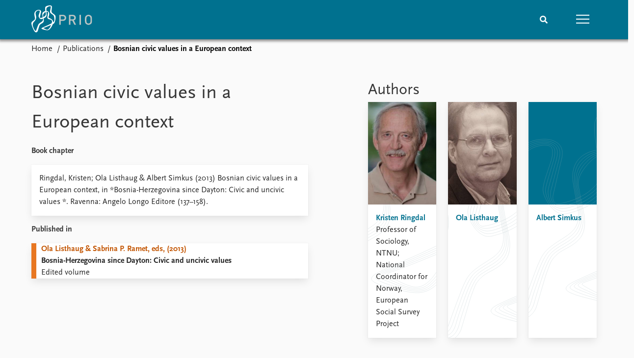

--- FILE ---
content_type: text/html; charset=utf-8
request_url: https://www.prio.org/publications/7149
body_size: 7913
content:
<!DOCTYPE html>

<html lang="en"><head><base href="/">
    <meta charset="utf-8">
    <meta name="viewport" content="width=device-width, initial-scale=1.0">
    
    <link type="text/css" rel="stylesheet" href="/css/vendor.min.css?v=4.0.214.0" />
    <link type="text/css" rel="stylesheet" href="/css/prio.css?v=4.0.214.0" />
    
    <link rel="icon" type="image/svg+xml" href="/favicon.svg">
    <link rel="icon" type="image/png" href="/favicon.png">
    <link rel="apple-touch-icon" sizes="180x180" href="/apple-touch-icon.png">
    <link rel="icon" type="image/png" sizes="32x32" href="/favicon-32x32.png">
    <link rel="icon" type="image/png" sizes="16x16" href="/favicon-16x16.png">
    <link rel="manifest" href="/site.webmanifest">
    <link rel="mask-icon" href="/safari-pinned-tab.svg" color="#5bbad5">
    <meta name="msapplication-TileColor" content="#00aba9">
    <meta name="theme-color" content="#ffffff">

    
    <!--Blazor:{"type":"server","prerenderId":"aaeee9304bbd44d2bcb5c111a1622476","key":{"locationHash":"77D12F14A8105320B1AAED6AE7E689DA0EC4483270A645E84079EAA0FFDF550D:15","formattedComponentKey":""},"sequence":0,"descriptor":"CfDJ8KvhykDWN/ZMn\u002B/Eyfzh3cIdERgSB1CdWJpYMB0u6FQIwCNpunKJkjaSrolh24fS3MR3kxrGmGJVJ0z8KBA25YN1IejiXL3WWmQiVpP/wzYWRrLoK4eJnUbIxhxISnJqIh3Z20pK/RiMaxsXhgXcFMezQ9oCJe6IEHsZTJUld0f/J4vkfxMP1xuv2SZsitWsjr3KQHl0/GRwxdVHjPQjernEXqDb\u002Bxe0tQ\u002BSuVEQ9nyUDmR9UqUG5TqzqR8O3gbbf\u002BfDO32qDTi17NeaBJCI6QW1Ofc02JzubGx7jkOWj0P4h07U3P\u002BB\u002B1rMMlvZYXs0crgqkQisRs9gLkPMfWUpuxmRUExEOdlnqG5/cdyJqoRS6x7nPWXTJNaAPU1d3rLVVXYr\u002Br5DnrIazjDVskdlF7\u002BOEVMs6bGLdmoMFPwlb92Ntwt2aMcIvrwGYGPVwaeI15AxJW2iSBExaTEUo6aOZK5UeVZX5pTzajknOR2ZYAEBidQ/mLQHVNd4GdibG6/MrMbWh5Lm8bvmFwSuNf48olD0LnhZT\u002BZeDu48HPU1Qh\u002B3QzZjvaF8p5BZyYOAcyBwohtCt/cjIvhPmwbeyMjsLa4="}--><title>Bosnian civic values in a European context &#x2013; Peace Research Institute Oslo (PRIO)</title>

    <meta property="twitter:site" content="@PRIOresearch">
    <meta property="twitter:title" content="Bosnian civic values in a European context &#x2013; Peace Research Institute Oslo (PRIO)" />
    <meta property="og:title" content="Bosnian civic values in a European context &#x2013; Peace Research Institute Oslo (PRIO)" />
    <meta property="og:type" content="website" /><meta name="description" content="Book chapter in Bosnia-Herzegovina since Dayton: Civic and uncivic values " />
        <meta property="twitter:description" content="Book chapter in Bosnia-Herzegovina since Dayton: Civic and uncivic values " />
        <meta property="og:description" content="Book chapter in Bosnia-Herzegovina since Dayton: Civic and uncivic values " /><meta property="og:url" content="https://www.prio.org/publications/7149" /><!-- JSONLD: Organization --><script type="application/ld+json">{"foundingDate":1959,"name":"Peace Research Institute Oslo (PRIO)","logo":"https://www.prio.org/img/network/prio.png","description":"The Peace Research Institute Oslo (PRIO) is a private research institution in peace and conflict studies, based in Oslo, Norway, with around 100 employees. It was founded in 1959 by a group of Norwegian researchers led by Johan Galtung, who was also the institute\u0027s first director (1959\u20131969). It publishes the Journal of Peace Research, also founded by Johan Galtung.","legalName":"Peace Research Institute Oslo","founders":[{"name":"Johan Galtung","@type":"Person"}],"address":{"streetAddress":"Hausmanns gate 3","addressLocality":"Oslo","postalCode":"N-0186","addressRegion":"Oslo","addressCountry":"NO"},"contactPoint":{"telephone":"\u002B4722547700","email":"mail@prio.org","@type":"ContactPoint"},"sameAs":["https://twitter.com/PRIOresearch","https://www.facebook.com/PRIO.org","https://www.instagram.com/prioresearch"],"@context":"http://schema.org/","url":"https://www.prio.org/","@id":"https://www.prio.org/#Organization","@type":"Organization"}</script><!-- JSONLD: BreadcrumbList --><script type="application/ld+json">{"itemListElement":[{"item":"https://www.prio.org/","name":"Home","position":1,"@type":"ListItem"},{"item":"https://www.prio.org/publications","name":"Publications","position":2,"@type":"ListItem"}],"@context":"http://schema.org/","url":"https://www.prio.org/publications/7149","@id":"https://www.prio.org/publications/7149#BreadcrumbList","@type":"BreadcrumbList"}</script><!--Blazor:{"prerenderId":"aaeee9304bbd44d2bcb5c111a1622476"}--></head>
<body><div><!--Blazor:{"type":"server","prerenderId":"9da7083329974278a111ffda2d998453","key":{"locationHash":"6D2FB549918F78233114267399E57F23CA5F472AD75D1B7244EC509B7DDD2CF4:19","formattedComponentKey":""},"sequence":1,"descriptor":"CfDJ8KvhykDWN/ZMn\u002B/Eyfzh3cLjfOrr2D1cax9N0sFnrln7zWbKbdakJQogt6/VJEv4LDD/QW3pmAExKdwNoWYqH5W/SzhuC7IgJ6W9ygLbxyqDz80aN8fIYVnxaVwQsOTF2ww4KWcbQhJkuO6ycxa2PxnSQheJI8NnKtxj3fj8rkTL4EuQ9C9RBer9TQ6rxM\u002BowrhdCmCEU8MMrAFIph0ndO0dQc2Z2NsD30WkXDTywEC7TTyZ0DWqZq3c8i82DUTmfnVYMdYdhMHTYlZX1sdlqvWb2TFNhgR5ZS2rD7bF2dwzaaTcxUnLe8KWsW8hGGLTMCUUVm\u002Bwe6HhGBNNHouq4rYasxr\u002B5/ouENaNymEsOptfE8PpcZvHajGzjfNj0i3kbS3zmLJPEyLOBxx5tj1yFDQ0S96Cu91STRGX6eTbeuGEA5\u002B1NFya/kqVhF4w7Gv1DnmBjHtT7QaMrbnTFkrueawX3soYvkp7/FKR5NCXNHYlBetyqRZA\u002BsmZ1YKmZLEFQo8vmJkV5/jKT0lKWqwFq4A="}-->
	<div class="app-body"><div class="app-main"><header class="header "><nav class="navbar is-fixed-top" role="navigation" aria-label="main navigation"><div class="container is-widescreen"><div class="navbar-brand" style="align-items: center"><a href="/" aria-label="Home"><img src="/img/Prio-logo-negative.svg" alt="Peace Research Institute Oslo (PRIO)" style="height:60px; padding-top: 5px;"></a></div>
            <div class="navbar-menu"><div class="navbar-end"><div class="navbar-item is-paddingless is-marginless"><script type="text/javascript" suppress-error="BL9992">
    window.setSearchFocus = function () {
        document.getElementById('prio-topnav-search').focus();
    };
</script>

<div class="field search-component has-addons prio-search-box ">
    <div class="control">
        <input id="prio-topnav-search" class="input" type="text" title="Search term" placeholder="Enter search query" />
    </div>
    <div class="control">
        <a class="button has-text-white is-primary" aria-label="Search">
            <i class="fas fa-search">
            </i>
        </a>
    </div>
</div></div><div class="navbar-item is-paddingless is-marginless"><a role="button" __internal_preventDefault_onclick class="navbar-burger is-primary " aria-label="menu"><span></span>
                            <span></span>
                            <span></span></a></div></div></div></div></nav>

    <div class=" nav-menu"><section class="section"><div class="container is-widescreen"><div class="columns is-multiline is-mobile"><div class="column is-6-mobile"><div class="nav-item"><a class="nav-link" href="/">Home</a></div>
                            <ul class="sub-menu"><li class="nav-item"><a class="nav-link" href="/subscribe">Subscribe to updates</a></li></ul></div><div class="column is-6-mobile"><div class="nav-item"><a class="nav-link" href="/news">News</a></div>
                            <ul class="sub-menu"><li class="nav-item"><a class="nav-link" href="/news">Latest news</a></li><li class="nav-item"><a class="nav-link" href="/news/media">Media centre</a></li><li class="nav-item"><a class="nav-link" href="/podcasts">Podcasts</a></li><li class="nav-item"><a class="nav-link" href="/news/archive">News archive</a></li><li class="nav-item"><a class="nav-link" href="/nobellist">Nobel Peace Prize list</a></li></ul></div><div class="column is-6-mobile"><div class="nav-item"><a class="nav-link" href="/events">Events</a></div>
                            <ul class="sub-menu"><li class="nav-item"><a class="nav-link" href="/events">Upcoming events</a></li><li class="nav-item"><a class="nav-link" href="/events/recorded">Recorded events</a></li><li class="nav-item"><a class="nav-link" href="/events/peaceaddress">Annual Peace Address</a></li><li class="nav-item"><a class="nav-link" href="/events/archive">Event archive</a></li></ul></div><div class="column is-6-mobile"><div class="nav-item"><a class="nav-link" href="/research">Research</a></div>
                            <ul class="sub-menu"><li class="nav-item"><a class="nav-link" href="/research">Overview</a></li><li class="nav-item"><a class="nav-link" href="/research/topics">Topics</a></li><li class="nav-item"><a class="nav-link" href="/projects">Projects</a></li><li class="nav-item"><a class="nav-link" href="/projects/archive">Project archive</a></li><li class="nav-item"><a class="nav-link" href="/research/funders">Funders</a></li><li class="nav-item"><a class="nav-link" href="/research/locations">Locations</a></li><li class="nav-item"><a class="nav-link" href="/education">Education</a></li></ul></div><div class="column is-6-mobile"><div class="nav-item"><a class="nav-link" href="/publications">Publications</a></div>
                            <ul class="sub-menu"><li class="nav-item"><a class="nav-link" href="/publications">Latest publications</a></li><li class="nav-item"><a class="nav-link" href="/publications/archive">Publication archive</a></li><li class="nav-item"><a class="nav-link" href="/comments">Commentary</a></li><li class="nav-item"><a class="nav-link" href="/newsletters">Newsletters</a></li><li class="nav-item"><a class="nav-link" href="/journals">Journals</a></li></ul></div><div class="column is-6-mobile"><div class="nav-item"><a class="nav-link" href="/people">People</a></div>
                            <ul class="sub-menu"><li class="nav-item"><a class="nav-link" href="/people">Current staff</a></li><li class="nav-item"><a class="nav-link" href="/people/alphabetical">Alphabetical list</a></li><li class="nav-item"><a class="nav-link" href="/people/board">PRIO board</a></li><li class="nav-item"><a class="nav-link" href="/people/globalfellows">Global Fellows</a></li><li class="nav-item"><a class="nav-link" href="/people/practitionersinresidence">Practitioners in Residence</a></li></ul></div><div class="column is-6-mobile"><div class="nav-item"><a class="nav-link" href="/data">Data</a></div>
                            <ul class="sub-menu"><li class="nav-item"><a class="nav-link" href="/data">Datasets</a></li><li class="nav-item"><a class="nav-link" href="/data/replication">Replication data</a></li></ul></div><div class="column is-6-mobile"><div class="nav-item"><a class="nav-link" href="/about">About PRIO</a></div>
                            <ul class="sub-menu"><li class="nav-item"><a class="nav-link" href="/about">About PRIO</a></li><li class="nav-item"><a class="nav-link" href="/about/annualreports">Annual reports</a></li><li class="nav-item"><a class="nav-link" href="/about/careers">Careers</a></li><li class="nav-item"><a class="nav-link" href="/about/library">Library</a></li><li class="nav-item"><a class="nav-link" href="/about/howtofind">How to find</a></li><li class="nav-item"><a class="nav-link" href="/about/contact">Contact</a></li><li class="nav-item"><a class="nav-link" href="/about/intranet">Intranet</a></li><li class="nav-item"><a class="nav-link" href="/about/faq">FAQ</a></li><li class="nav-item"><a class="nav-link" href="/about/partnerships">Support us</a></li></ul></div></div></div></section></div></header>
				<div class="container is-widescreen">
    <nav class="breadcrumb">
        <ul>
                <li><a href="/" class="active" aria-current="page">Home</a></li>
            
                <li><a href="/publications" class="active" aria-current="page">Publications</a></li>
            
                <li class="is-active"><a __internal_preventDefault_onclick disabled="disabled" href="#" aria-current="page">Bosnian civic values in a European context</a></li>
            </ul>
    </nav>
</div>

<section class="section"><div class="container is-widescreen"><div class="columns is-justify-content-space-between"><div class="column is-6"><div><h1>Bosnian civic values in a European context</h1>
                <p><strong>Book chapter</strong></p></div>
            <div class="card publication-contributors margin-1"><div><div class="content"><p>Ringdal, Kristen; Ola Listhaug &amp; Albert Simkus (2013) Bosnian civic values in a European context, in *Bosnia-Herzegovina since Dayton: Civic and uncivic values *. Ravenna: Angelo Longo Editore (137–158).</p>
</div></div></div>

            <p class="margin-1"><strong>Published in</strong></p>
                <div class="margin-1">    <a class="archive-link" href="/publications/7141">
        <div class="archive archive-PrioPublication">

    <div class="archive-content">
        <div>
                <span class="first-link">Ola Listhaug & Sabrina P. Ramet, eds, (2013)</span>
                <br>

                <span class="has-text-weight-bold">Bosnia-Herzegovina since Dayton: Civic and uncivic values</span>

                <p>Edited volume</p>

        </div>
    </div>
</div>
    </a>
</div><article class="content mt-5"><div><div class="content"></div></div></article>

            <div class="is-hidden">

    <div class="tabs-container">
        <div class="tabs">
            <ul>
            </ul>
        </div>

        <div class="tab-container">
            

                    

                    

                    

                    

                    
        </div>
    </div>
</div></div>

        <div class="column is-5 is-right"><div class="authors"><h2>Authors</h2>
                    <div class="columns is-multiline is-mobile"><div class="column is-6-mobile is-6-tablet is-4-desktop"><a href="/people/3493"><div class="card vertical-business-card business-card-bottom-left"><figure>    <img src="https://cdn.cloud.prio.org/images/abc594e206bc481c918eba0bf3ff39d4.JPG?x=400&amp;y=600&amp;m=Cover&amp;" alt="Kristen Ringdal" />

</figure><div class="background"></div>
                                        <div class="card-content-padding"><h5>Kristen Ringdal</h5>
                                            <p>Professor of Sociology, NTNU; National Coordinator for Norway, European Social Survey Project</p></div></div></a></div><div class="column is-6-mobile is-6-tablet is-4-desktop"><a href="/people/3491"><div class="card vertical-business-card business-card-top-left"><figure>    <img src="https://cdn.cloud.prio.org/images/e01480d3a8b14c35a1583d8786e3b4a7.jpg?x=400&amp;y=600&amp;m=Cover&amp;" alt="Ola Listhaug" />

</figure><div class="background"></div>
                                        <div class="card-content-padding"><h5>Ola Listhaug</h5>
                                            <p></p></div></div></a></div><div class="column is-6-mobile is-6-tablet is-4-desktop"><a href="/people/4626"><div class="card vertical-business-card business-card-top-right"><figure class="no-image"></figure><div class="background"></div>
                                        <div class="card-content-padding"><h5>Albert Simkus</h5>
                                            <p></p></div></div></a></div></div></div></div></div></div></section></div>

			<div class="app-footer"><div class=" columns network-links"><div class="column is-full"><a href="https://www.prio.org" aria-label="PRIO website" b-i0f2o3q1qe>
    <img src="/_content/PRIO.Public.Web.Components.Elements.Network/img/prio.png" alt="PRIO logo" b-i0f2o3q1qe>
</a>
<a href="https://cyprus.prio.org" aria-label="PRIO Cyprus Centre website" b-i0f2o3q1qe>
    <img src="/_content/PRIO.Public.Web.Components.Elements.Network/img/cyprus.png" alt="PRIO Cyprus Centre logo" b-i0f2o3q1qe>
</a>
<a href="https://gps.prio.org" aria-label="PRIO Centre on Gender, Peace and Security website" b-i0f2o3q1qe>
    <img src="/_content/PRIO.Public.Web.Components.Elements.Network/img/gps.png" alt="PRIO Centre on Gender, Peace and Security logo" b-i0f2o3q1qe>
</a>
<a href="https://mideast.prio.org" aria-label="PRIO Middle East Centre website" b-i0f2o3q1qe>
    <img src="/_content/PRIO.Public.Web.Components.Elements.Network/img/mideast.png" alt="PRIO Middle East Centre logo" b-i0f2o3q1qe>
</a>
<a href="https://ccc.prio.org" aria-label="PRIO Centre on Culture, Conflict and Coexistence website" b-i0f2o3q1qe>
    <img src="/_content/PRIO.Public.Web.Components.Elements.Network/img/ccc.png" alt="PRIO Centre on Culture, Conflict and Coexistence logo" b-i0f2o3q1qe>
</a>
<a href="https://migration.prio.org" aria-label="PRIO Migration Centre website" b-i0f2o3q1qe>
    <img src="/_content/PRIO.Public.Web.Components.Elements.Network/img/migration.png" alt="PRIO Migration Centre logo" b-i0f2o3q1qe>
</a></div></div>
<footer class="footer"><div class="container is-widescreen"><div class="columns is-multiline"><div class="column is-full-touch is-half"><div class="pb-4"><h3 class="is-primary">Independent – International – Interdisciplinary</h3>
                    <p>The Peace Research Institute Oslo (PRIO) conducts research on the conditions for peaceful relations between states, groups and people.</p></div>
                <div class="pb-4"><h3 class="is-primary">Subscribe to updates</h3>
                    <a class="button subscribe" href="/subscribe"><span>Subscribe to updates from PRIO</span></a></div></div>
            <div class="column is-half-tablet is-one-quarter"><h4 class="is-primary">About PRIO</h4><ul class="nav-menu"><li class="nav-item"><a class="nav-link" href="/about">About PRIO</a></li><li class="nav-item"><a class="nav-link" href="/about/annualreports">Annual reports</a></li><li class="nav-item"><a class="nav-link" href="/about/careers">Careers</a></li><li class="nav-item"><a class="nav-link" href="/about/library">Library</a></li><li class="nav-item"><a class="nav-link" href="/about/howtofind">How to find</a></li><li class="nav-item"><a class="nav-link" href="/about/contact">Contact</a></li><li class="nav-item"><a class="nav-link" href="/about/intranet">Intranet</a></li><li class="nav-item"><a class="nav-link" href="/about/faq">FAQ</a></li><li class="nav-item"><a class="nav-link" href="/about/partnerships">Support us</a></li></ul></div>

            <div class="column is-half-tablet is-one-quarter"><div><a href="https://www.facebook.com/PRIO.org" target="_blank"><img class="icon" alt="Facebook logo" src="../img/facebook-icon.svg">PRIO.org on Facebook
                    </a>
                    <a href="https://twitter.com/PRIOresearch" target="_blank"><img class="icon" alt="X logo" src="../img/x-icon.svg">PRIOresearch on X
                    </a>
                    <a href="https://www.instagram.com/prioresearch" target="_blank"><img class="icon" alt="Instagram logo" src="../img/instagram-icon.svg">PRIOresearch on Instagram
                    </a>
                    <a href="https://no.linkedin.com/company/prio" target="_blank"><img class="icon" alt="LinkedIn logo" src="../img/linkedin-icon.svg">PRIO on LinkedIn
                    </a>
                    <a href="https://github.com/prio-data" target="_blank"><img class="icon" alt="GitHub logo" src="../img/github-icon.svg">prio-data on GitHub
                    </a></div>
                <div class="margin-top-1"><p><a>Click here to log in</a></p><a href="/about/privacy">Privacy Policy</a><p>© 2026 PRIO.org</p></div></div></div></div></footer></div></div>


    <!--Blazor:{"prerenderId":"9da7083329974278a111ffda2d998453"}--></div>

    <div id="blazor-error-ui"><environment include="Staging,Production">
            An error has occurred. This application may no longer respond until reloaded.
        </environment>
        <environment include="Development">
            An unhandled exception has occurred. See browser dev tools for details.
        </environment>
        <a href class="reload">Reload</a>
        <a class="dismiss">🗙</a></div>

    <script src="_framework/blazor.web.js" autostart="false"></script>
    <script>
        Blazor.start({
            circuit: {
                reconnectionOptions: {
                    maxRetries: 12,
                    retryIntervalMilliseconds: 2000
                }
            }
        });
    </script></body></html><!--Blazor-Server-Component-State:CfDJ8KvhykDWN/ZMn+/Eyfzh3cJuwpnkUG+PDgrr4n7anqDdp3MiZCRWtjEjPe3Pien6VcL+GUG+plWvx0CD2Fbu/VTrdYw4WLnyCcYSy5jAqdZf/bra8HiQmE1agb67CsAMOrAoILVY9Te88/ldb+OHSuV8hAO5kpPArDV5rkMQ6wGTa9hKIYBilgfAc5CeNPZpWT1F4kaw4xOsD1twTNd7HJY6ngBx/uQW4HVfZOaT+dHbpVLPWj2AyBr2yCuaAT0fIvk0qsq05ewoJQPVluLuD+7EFZ1wQ3iysl77JMkhvomlzGXUFVkkLk5ZksumDLTxM69kq7en7UZSg9paDM7Q2rRztBmGe3E/M6fC6bcShjSWc5vSbvmLJZ6AYpWq2lpRsWq1puZUDdfAeeMmXoeUDtws3wUJUtP//vLZj1arlNMjrXKwx6NpeaMgMq4Jl9R+/WJ7KIAqYuKlXbEYLHm3tMwHypmBCYrJF1pSXNFwrlqx5Gqoi7LRB4Ay590Crjbh1ykeA6kYPG2nHKxLgMTd8sm7jmTI5EQcUyxDhejlyKhb--><!--Blazor-WebAssembly-Component-State:[base64]-->